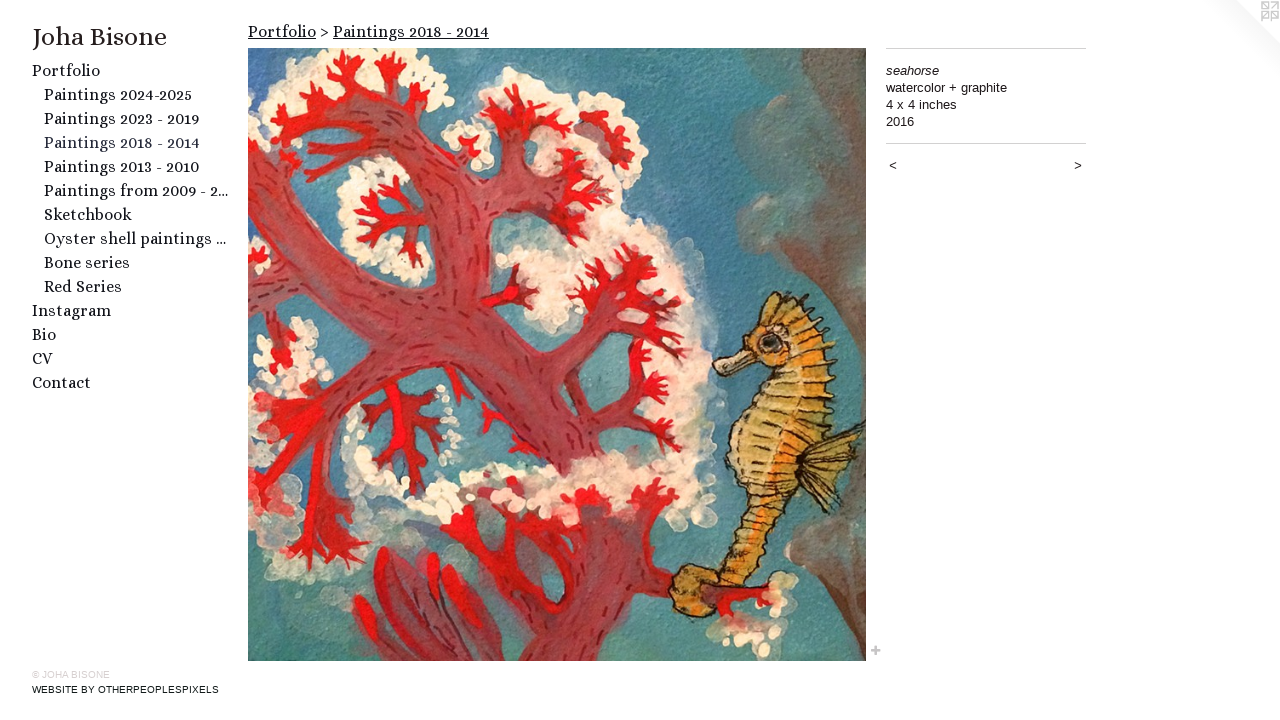

--- FILE ---
content_type: text/html;charset=utf-8
request_url: https://johabisone.com/artwork/3944683-seahorse.html
body_size: 3544
content:
<!doctype html><html class="no-js a-image mobile-title-align--center has-mobile-menu-link--above p-artwork has-page-nav l-bricks mobile-menu-align--center has-wall-text "><head><meta charset="utf-8" /><meta content="IE=edge" http-equiv="X-UA-Compatible" /><meta http-equiv="X-OPP-Site-Id" content="45110" /><meta http-equiv="X-OPP-Revision" content="1699" /><meta http-equiv="X-OPP-Locke-Environment" content="production" /><meta http-equiv="X-OPP-Locke-Release" content="v0.0.141" /><title>Joha Bisone </title><link rel="canonical" href="https://johabisone.com/artwork/3944683-seahorse.html" /><meta content="website" property="og:type" /><meta property="og:url" content="https://johabisone.com/artwork/3944683-seahorse.html" /><meta property="og:title" content="seahorse" /><meta content="width=device-width, initial-scale=1" name="viewport" /><link type="text/css" rel="stylesheet" href="//cdnjs.cloudflare.com/ajax/libs/normalize/3.0.2/normalize.min.css" /><link type="text/css" rel="stylesheet" media="only all" href="//maxcdn.bootstrapcdn.com/font-awesome/4.3.0/css/font-awesome.min.css" /><link type="text/css" rel="stylesheet" media="not all and (min-device-width: 600px) and (min-device-height: 600px)" href="/release/locke/production/v0.0.141/css/small.css" /><link type="text/css" rel="stylesheet" media="only all and (min-device-width: 600px) and (min-device-height: 600px)" href="/release/locke/production/v0.0.141/css/large-bricks.css" /><link type="text/css" rel="stylesheet" media="not all and (min-device-width: 600px) and (min-device-height: 600px)" href="/r17645527480000001699/css/small-site.css" /><link type="text/css" rel="stylesheet" media="only all and (min-device-width: 600px) and (min-device-height: 600px)" href="/r17645527480000001699/css/large-site.css" /><link type="text/css" rel="stylesheet" media="only all and (min-device-width: 600px) and (min-device-height: 600px)" href="//fonts.googleapis.com/css?family=Alice:400" /><link type="text/css" rel="stylesheet" media="not all and (min-device-width: 600px) and (min-device-height: 600px)" href="//fonts.googleapis.com/css?family=Alice:400&amp;text=MENUHomePrtfliInsagBCVcJh%20" /><script>window.OPP = window.OPP || {};
OPP.modernMQ = 'only all';
OPP.smallMQ = 'not all and (min-device-width: 600px) and (min-device-height: 600px)';
OPP.largeMQ = 'only all and (min-device-width: 600px) and (min-device-height: 600px)';
OPP.downURI = '/x/1/1/0/45110/.down';
OPP.gracePeriodURI = '/x/1/1/0/45110/.grace_period';
OPP.imgL = function (img) {
  !window.lazySizes && img.onerror();
};
OPP.imgE = function (img) {
  img.onerror = img.onload = null;
  img.src = img.getAttribute('data-src');
  //img.srcset = img.getAttribute('data-srcset');
};</script><script src="/release/locke/production/v0.0.141/js/modernizr.js"></script><script src="/release/locke/production/v0.0.141/js/masonry.js"></script><script src="/release/locke/production/v0.0.141/js/respimage.js"></script><script src="/release/locke/production/v0.0.141/js/ls.aspectratio.js"></script><script src="/release/locke/production/v0.0.141/js/lazysizes.js"></script><script src="/release/locke/production/v0.0.141/js/large.js"></script><script src="/release/locke/production/v0.0.141/js/hammer.js"></script><script>if (!Modernizr.mq('only all')) { document.write('<link type="text/css" rel="stylesheet" href="/release/locke/production/v0.0.141/css/minimal.css">') }</script><style>.media-max-width {
  display: block;
}

@media (min-height: 2562px) {

  .media-max-width {
    max-width: 2199.0px;
  }

}

@media (max-height: 2562px) {

  .media-max-width {
    max-width: 85.81955922865014vh;
  }

}</style><script>(function(i,s,o,g,r,a,m){i['GoogleAnalyticsObject']=r;i[r]=i[r]||function(){
(i[r].q=i[r].q||[]).push(arguments)},i[r].l=1*new Date();a=s.createElement(o),
m=s.getElementsByTagName(o)[0];a.async=1;a.src=g;m.parentNode.insertBefore(a,m)
})(window,document,'script','//www.google-analytics.com/analytics.js','ga');
ga('create', 'UA-34582673-1', 'auto');
ga('send', 'pageview');</script></head><body><nav class=" hidden--large"><a id="mobile-menu-link" class="mobile-menu-link hidden--no-js hidden--large">MENU</a><ul class=" site-nav"><li class="nav-item nav-home "><a class="nav-link " href="/home.html">Home</a></li><li class="nav-item expanded nav-museum "><a class="nav-link " href="/section/322902.html">Portfolio</a><ul><li class="nav-gallery nav-item expanded "><a class="nav-link " href="/section/529570-Paintings%202024-2025.html">Paintings 2024-2025</a></li><li class="nav-gallery nav-item expanded "><a class="nav-link " href="/section/519625-Paintings%202023%20-%202019.html">Paintings 2023 - 2019</a></li><li class="nav-gallery nav-item expanded "><a class="selected nav-link " href="/section/453953-Paintings%202018%20-%202014.html">Paintings 2018 - 2014</a></li><li class="nav-gallery nav-item expanded "><a class="nav-link " href="/section/330250-Paintings%202013%20-%202010.html">Paintings 2013 - 2010</a></li><li class="nav-gallery nav-item expanded "><a class="nav-link " href="/section/325216-Paintings%20from%202009%20-%202004.html">Paintings from 2009 - 2004</a></li><li class="nav-gallery nav-item expanded "><a class="nav-link " href="/section/322938-Sketchbook%20.html">Sketchbook </a></li><li class="nav-gallery nav-item expanded "><a class="nav-link " href="/section/454316-Oyster%20shell%20paintings%202017-.html">Oyster shell paintings 2017-</a></li><li class="nav-gallery nav-item expanded "><a class="nav-link " href="/section/445281-Bone%20Series.html">Bone series </a></li><li class="nav-gallery nav-item expanded "><a class="nav-link " href="/section/416194-Red%20Series%20.html">Red Series </a></li></ul></li><li class="nav-links nav-item "><a class="nav-link " href="/links.html">Instagram</a></li><li class="nav-flex1 nav-item "><a class="nav-link " href="/page/1-Bio%20.html">Bio</a></li><li class="nav-item nav-pdf1 "><a target="_blank" class="nav-link " href="//img-cache.oppcdn.com/fixed/45110/assets/XoBRWWb7l6F_LaeO.pdf">CV</a></li><li class="nav-item nav-contact "><a class="nav-link " href="/contact.html">Contact</a></li></ul></nav><header id="header"><a class=" site-title" href="/home.html"><span class=" site-title-text u-break-word">Joha Bisone </span><div class=" site-title-media"></div></a></header><div class=" content"><nav class=" hidden--small" id="nav"><header><a class=" site-title" href="/home.html"><span class=" site-title-text u-break-word">Joha Bisone </span><div class=" site-title-media"></div></a></header><ul class=" site-nav"><li class="nav-item nav-home "><a class="nav-link " href="/home.html">Home</a></li><li class="nav-item expanded nav-museum "><a class="nav-link " href="/section/322902.html">Portfolio</a><ul><li class="nav-gallery nav-item expanded "><a class="nav-link " href="/section/529570-Paintings%202024-2025.html">Paintings 2024-2025</a></li><li class="nav-gallery nav-item expanded "><a class="nav-link " href="/section/519625-Paintings%202023%20-%202019.html">Paintings 2023 - 2019</a></li><li class="nav-gallery nav-item expanded "><a class="selected nav-link " href="/section/453953-Paintings%202018%20-%202014.html">Paintings 2018 - 2014</a></li><li class="nav-gallery nav-item expanded "><a class="nav-link " href="/section/330250-Paintings%202013%20-%202010.html">Paintings 2013 - 2010</a></li><li class="nav-gallery nav-item expanded "><a class="nav-link " href="/section/325216-Paintings%20from%202009%20-%202004.html">Paintings from 2009 - 2004</a></li><li class="nav-gallery nav-item expanded "><a class="nav-link " href="/section/322938-Sketchbook%20.html">Sketchbook </a></li><li class="nav-gallery nav-item expanded "><a class="nav-link " href="/section/454316-Oyster%20shell%20paintings%202017-.html">Oyster shell paintings 2017-</a></li><li class="nav-gallery nav-item expanded "><a class="nav-link " href="/section/445281-Bone%20Series.html">Bone series </a></li><li class="nav-gallery nav-item expanded "><a class="nav-link " href="/section/416194-Red%20Series%20.html">Red Series </a></li></ul></li><li class="nav-links nav-item "><a class="nav-link " href="/links.html">Instagram</a></li><li class="nav-flex1 nav-item "><a class="nav-link " href="/page/1-Bio%20.html">Bio</a></li><li class="nav-item nav-pdf1 "><a target="_blank" class="nav-link " href="//img-cache.oppcdn.com/fixed/45110/assets/XoBRWWb7l6F_LaeO.pdf">CV</a></li><li class="nav-item nav-contact "><a class="nav-link " href="/contact.html">Contact</a></li></ul><footer><div class=" copyright">© JOHA BISONE</div><div class=" credit"><a href="http://otherpeoplespixels.com/ref/johabisone.com" target="_blank">Website by OtherPeoplesPixels</a></div></footer></nav><main id="main"><a class=" logo hidden--small" href="http://otherpeoplespixels.com/ref/johabisone.com" title="Website by OtherPeoplesPixels" target="_blank"></a><div class=" page clearfix media-max-width"><h1 class="parent-title title"><a href="/section/322902.html" class="root title-segment hidden--small">Portfolio</a><span class=" title-sep hidden--small"> &gt; </span><a class=" title-segment" href="/section/453953-Paintings%202018%20-%202014.html">Paintings 2018 - 2014</a></h1><div class=" media-and-info"><div class=" page-media-wrapper media"><a class=" page-media" title="seahorse" href="/artwork/3811529-serene%20stance%20.html" id="media"><img data-aspectratio="2199/2178" class="u-img " alt="seahorse" src="//img-cache.oppcdn.com/fixed/45110/assets/D_1XyACpr5qVzgLy.jpg" srcset="//img-cache.oppcdn.com/img/v1.0/s:45110/t:QkxBTksrVEVYVCtIRVJF/p:12/g:tl/o:2.5/a:50/q:90/2199x2178-D_1XyACpr5qVzgLy.jpg/2199x2178/84de13ab5499781f7167e0231042c8b5.jpg 2199w,
//img-cache.oppcdn.com/img/v1.0/s:45110/t:QkxBTksrVEVYVCtIRVJF/p:12/g:tl/o:2.5/a:50/q:90/2520x1220-D_1XyACpr5qVzgLy.jpg/1231x1220/33d5d4e2abd9b437409d2afdcdf1db9a.jpg 1231w,
//img-cache.oppcdn.com/img/v1.0/s:45110/t:QkxBTksrVEVYVCtIRVJF/p:12/g:tl/o:2.5/a:50/q:90/984x4096-D_1XyACpr5qVzgLy.jpg/984x974/86b50c810dd62c2dad424e0f2d6707fb.jpg 984w,
//img-cache.oppcdn.com/img/v1.0/s:45110/t:QkxBTksrVEVYVCtIRVJF/p:12/g:tl/o:2.5/a:50/q:90/1640x830-D_1XyACpr5qVzgLy.jpg/838x830/982a8173becc5f02b1d59e67849b3fe7.jpg 838w,
//img-cache.oppcdn.com/img/v1.0/s:45110/t:QkxBTksrVEVYVCtIRVJF/p:12/g:tl/o:2.5/a:50/q:90/1400x720-D_1XyACpr5qVzgLy.jpg/726x720/e2e05dceed28de8ac08c678df61e7568.jpg 726w,
//img-cache.oppcdn.com/img/v1.0/s:45110/t:QkxBTksrVEVYVCtIRVJF/p:12/g:tl/o:2.5/a:50/q:90/640x4096-D_1XyACpr5qVzgLy.jpg/640x633/8b0fcd6f13da946c5e1f6edd011c24fa.jpg 640w,
//img-cache.oppcdn.com/img/v1.0/s:45110/t:QkxBTksrVEVYVCtIRVJF/p:12/g:tl/o:2.5/a:50/q:90/984x588-D_1XyACpr5qVzgLy.jpg/593x588/db56101adf5ddcec602d4fbb03771142.jpg 593w,
//img-cache.oppcdn.com/fixed/45110/assets/D_1XyACpr5qVzgLy.jpg 484w" sizes="(max-device-width: 599px) 100vw,
(max-device-height: 599px) 100vw,
(max-width: 484px) 484px,
(max-height: 480px) 484px,
(max-width: 593px) 593px,
(max-height: 588px) 593px,
(max-width: 640px) 640px,
(max-height: 633px) 640px,
(max-width: 726px) 726px,
(max-height: 720px) 726px,
(max-width: 838px) 838px,
(max-height: 830px) 838px,
(max-width: 984px) 984px,
(max-height: 974px) 984px,
(max-width: 1231px) 1231px,
(max-height: 1220px) 1231px,
2199px" /></a><a class=" zoom-corner" style="display: none" id="zoom-corner"><span class=" zoom-icon fa fa-search-plus"></span></a><div class="share-buttons a2a_kit social-icons hidden--small" data-a2a-title="seahorse" data-a2a-url="https://johabisone.com/artwork/3944683-seahorse.html"><a target="_blank" class="u-img-link share-button a2a_dd " href="https://www.addtoany.com/share_save"><span class="social-icon share fa-plus fa "></span></a></div></div><div class=" info border-color"><div class=" wall-text border-color"><div class=" wt-item wt-title">seahorse</div><div class=" wt-item wt-media">watercolor + graphite</div><div class=" wt-item wt-dimensions">4 x 4 inches</div><div class=" wt-item wt-date">2016</div></div><div class=" page-nav hidden--small border-color clearfix"><a class=" prev" id="artwork-prev" href="/artwork/3890013-goldfish.html">&lt; <span class=" m-hover-show">previous</span></a> <a class=" next" id="artwork-next" href="/artwork/3811529-serene%20stance%20.html"><span class=" m-hover-show">next</span> &gt;</a></div></div></div><div class="share-buttons a2a_kit social-icons hidden--large" data-a2a-title="seahorse" data-a2a-url="https://johabisone.com/artwork/3944683-seahorse.html"><a target="_blank" class="u-img-link share-button a2a_dd " href="https://www.addtoany.com/share_save"><span class="social-icon share fa-plus fa "></span></a></div></div></main></div><footer><div class=" copyright">© JOHA BISONE</div><div class=" credit"><a href="http://otherpeoplespixels.com/ref/johabisone.com" target="_blank">Website by OtherPeoplesPixels</a></div></footer><div class=" modal zoom-modal" style="display: none" id="zoom-modal"><style>@media (min-aspect-ratio: 733/726) {

  .zoom-media {
    width: auto;
    max-height: 2178px;
    height: 100%;
  }

}

@media (max-aspect-ratio: 733/726) {

  .zoom-media {
    height: auto;
    max-width: 2199px;
    width: 100%;
  }

}
@supports (object-fit: contain) {
  img.zoom-media {
    object-fit: contain;
    width: 100%;
    height: 100%;
    max-width: 2199px;
    max-height: 2178px;
  }
}</style><div class=" zoom-media-wrapper"><img onerror="OPP.imgE(this);" onload="OPP.imgL(this);" data-src="//img-cache.oppcdn.com/fixed/45110/assets/D_1XyACpr5qVzgLy.jpg" data-srcset="//img-cache.oppcdn.com/img/v1.0/s:45110/t:QkxBTksrVEVYVCtIRVJF/p:12/g:tl/o:2.5/a:50/q:90/2199x2178-D_1XyACpr5qVzgLy.jpg/2199x2178/84de13ab5499781f7167e0231042c8b5.jpg 2199w,
//img-cache.oppcdn.com/img/v1.0/s:45110/t:QkxBTksrVEVYVCtIRVJF/p:12/g:tl/o:2.5/a:50/q:90/2520x1220-D_1XyACpr5qVzgLy.jpg/1231x1220/33d5d4e2abd9b437409d2afdcdf1db9a.jpg 1231w,
//img-cache.oppcdn.com/img/v1.0/s:45110/t:QkxBTksrVEVYVCtIRVJF/p:12/g:tl/o:2.5/a:50/q:90/984x4096-D_1XyACpr5qVzgLy.jpg/984x974/86b50c810dd62c2dad424e0f2d6707fb.jpg 984w,
//img-cache.oppcdn.com/img/v1.0/s:45110/t:QkxBTksrVEVYVCtIRVJF/p:12/g:tl/o:2.5/a:50/q:90/1640x830-D_1XyACpr5qVzgLy.jpg/838x830/982a8173becc5f02b1d59e67849b3fe7.jpg 838w,
//img-cache.oppcdn.com/img/v1.0/s:45110/t:QkxBTksrVEVYVCtIRVJF/p:12/g:tl/o:2.5/a:50/q:90/1400x720-D_1XyACpr5qVzgLy.jpg/726x720/e2e05dceed28de8ac08c678df61e7568.jpg 726w,
//img-cache.oppcdn.com/img/v1.0/s:45110/t:QkxBTksrVEVYVCtIRVJF/p:12/g:tl/o:2.5/a:50/q:90/640x4096-D_1XyACpr5qVzgLy.jpg/640x633/8b0fcd6f13da946c5e1f6edd011c24fa.jpg 640w,
//img-cache.oppcdn.com/img/v1.0/s:45110/t:QkxBTksrVEVYVCtIRVJF/p:12/g:tl/o:2.5/a:50/q:90/984x588-D_1XyACpr5qVzgLy.jpg/593x588/db56101adf5ddcec602d4fbb03771142.jpg 593w,
//img-cache.oppcdn.com/fixed/45110/assets/D_1XyACpr5qVzgLy.jpg 484w" data-sizes="(max-device-width: 599px) 100vw,
(max-device-height: 599px) 100vw,
(max-width: 484px) 484px,
(max-height: 480px) 484px,
(max-width: 593px) 593px,
(max-height: 588px) 593px,
(max-width: 640px) 640px,
(max-height: 633px) 640px,
(max-width: 726px) 726px,
(max-height: 720px) 726px,
(max-width: 838px) 838px,
(max-height: 830px) 838px,
(max-width: 984px) 984px,
(max-height: 974px) 984px,
(max-width: 1231px) 1231px,
(max-height: 1220px) 1231px,
2199px" class="zoom-media lazyload hidden--no-js " alt="seahorse" /><noscript><img class="zoom-media " alt="seahorse" src="//img-cache.oppcdn.com/fixed/45110/assets/D_1XyACpr5qVzgLy.jpg" /></noscript></div></div><div class=" offline"></div><script src="/release/locke/production/v0.0.141/js/small.js"></script><script src="/release/locke/production/v0.0.141/js/artwork.js"></script><script>var a2a_config = a2a_config || {};a2a_config.prioritize = ['facebook','twitter','linkedin','googleplus','pinterest','instagram','tumblr','share'];a2a_config.onclick = 1;(function(){  var a = document.createElement('script');  a.type = 'text/javascript'; a.async = true;  a.src = '//static.addtoany.com/menu/page.js';  document.getElementsByTagName('head')[0].appendChild(a);})();</script><script>window.oppa=window.oppa||function(){(oppa.q=oppa.q||[]).push(arguments)};oppa('config','pathname','production/v0.0.141/45110');oppa('set','g','true');oppa('set','l','bricks');oppa('set','p','artwork');oppa('set','a','image');oppa('rect','m','media','main');oppa('send');</script><script async="" src="/release/locke/production/v0.0.141/js/analytics.js"></script><script src="https://otherpeoplespixels.com/static/enable-preview.js"></script></body></html>

--- FILE ---
content_type: text/css;charset=utf-8
request_url: https://johabisone.com/r17645527480000001699/css/large-site.css
body_size: 493
content:
body {
  background-color: #FFFFFF;
  font-weight: normal;
  font-style: normal;
  font-family: "Lucida Sans Unicode", "Lucida Grande", sans-serif;
}

body {
  color: #1f191b;
}

main a {
  color: #131b1b;
}

main a:hover {
  text-decoration: underline;
  color: #283939;
}

main a:visited {
  color: #283939;
}

.site-title, .mobile-menu-icon {
  color: #251d1d;
}

.site-nav, .mobile-menu-link, nav:before, nav:after {
  color: #101219;
}

.site-nav a {
  color: #101219;
}

.site-nav a:hover {
  text-decoration: none;
  color: #242838;
}

.site-nav a:visited {
  color: #101219;
}

.site-nav a.selected {
  color: #242838;
}

.site-nav:hover a.selected {
  color: #101219;
}

footer {
  color: #d7d0d0;
}

footer a {
  color: #131b1b;
}

footer a:hover {
  text-decoration: underline;
  color: #283939;
}

footer a:visited {
  color: #283939;
}

.title, .news-item-title, .flex-page-title {
  color: #101219;
}

.title a {
  color: #101219;
}

.title a:hover {
  text-decoration: none;
  color: #242838;
}

.title a:visited {
  color: #101219;
}

.hr, .hr-before:before, .hr-after:after, .hr-before--small:before, .hr-before--large:before, .hr-after--small:after, .hr-after--large:after {
  border-top-color: #8f757e;
}

.button {
  background: #131b1b;
  color: #FFFFFF;
}

.social-icon {
  background-color: #1f191b;
  color: #FFFFFF;
}

.welcome-modal {
  background-color: #ffffff;
}

.share-button .social-icon {
  color: #1f191b;
}

.site-title {
  font-family: "Alice", sans-serif;
  font-style: normal;
  font-weight: 400;
}

.site-nav {
  font-family: "Alice", sans-serif;
  font-style: normal;
  font-weight: 400;
}

.section-title, .parent-title, .news-item-title, .link-name, .preview-placeholder, .preview-image, .flex-page-title {
  font-family: "Alice", sans-serif;
  font-style: normal;
  font-weight: 400;
}

body {
  font-size: 13px;
}

.site-title {
  font-size: 26px;
}

.site-nav {
  font-size: 16px;
}

.title, .news-item-title, .link-name, .flex-page-title {
  font-size: 16px;
}

.border-color {
  border-color: hsla(340, 10.714286%, 10.980392%, 0.2);
}

.p-artwork .page-nav a {
  color: #1f191b;
}

.p-artwork .page-nav a:hover {
  text-decoration: none;
  color: #1f191b;
}

.p-artwork .page-nav a:visited {
  color: #1f191b;
}

.wordy {
  text-align: left;
}

--- FILE ---
content_type: text/css;charset=utf-8
request_url: https://johabisone.com/r17645527480000001699/css/small-site.css
body_size: 366
content:
body {
  background-color: #FFFFFF;
  font-weight: normal;
  font-style: normal;
  font-family: "Lucida Sans Unicode", "Lucida Grande", sans-serif;
}

body {
  color: #1f191b;
}

main a {
  color: #131b1b;
}

main a:hover {
  text-decoration: underline;
  color: #283939;
}

main a:visited {
  color: #283939;
}

.site-title, .mobile-menu-icon {
  color: #251d1d;
}

.site-nav, .mobile-menu-link, nav:before, nav:after {
  color: #101219;
}

.site-nav a {
  color: #101219;
}

.site-nav a:hover {
  text-decoration: none;
  color: #242838;
}

.site-nav a:visited {
  color: #101219;
}

.site-nav a.selected {
  color: #242838;
}

.site-nav:hover a.selected {
  color: #101219;
}

footer {
  color: #d7d0d0;
}

footer a {
  color: #131b1b;
}

footer a:hover {
  text-decoration: underline;
  color: #283939;
}

footer a:visited {
  color: #283939;
}

.title, .news-item-title, .flex-page-title {
  color: #101219;
}

.title a {
  color: #101219;
}

.title a:hover {
  text-decoration: none;
  color: #242838;
}

.title a:visited {
  color: #101219;
}

.hr, .hr-before:before, .hr-after:after, .hr-before--small:before, .hr-before--large:before, .hr-after--small:after, .hr-after--large:after {
  border-top-color: #8f757e;
}

.button {
  background: #131b1b;
  color: #FFFFFF;
}

.social-icon {
  background-color: #1f191b;
  color: #FFFFFF;
}

.welcome-modal {
  background-color: #ffffff;
}

.site-title {
  font-family: "Alice", sans-serif;
  font-style: normal;
  font-weight: 400;
}

nav {
  font-family: "Alice", sans-serif;
  font-style: normal;
  font-weight: 400;
}

.wordy {
  text-align: left;
}

.site-title {
  font-size: 2.1875rem;
}

footer .credit a {
  color: #1f191b;
}

--- FILE ---
content_type: text/css; charset=utf-8
request_url: https://fonts.googleapis.com/css?family=Alice:400&text=MENUHomePrtfliInsagBCVcJh%20
body_size: -450
content:
@font-face {
  font-family: 'Alice';
  font-style: normal;
  font-weight: 400;
  src: url(https://fonts.gstatic.com/l/font?kit=OpNCnoEEmtHa6FcMpAnchhhvfl-Bjg6UfmwODW_yHyYs8lr7h9G1PCX-eiM&skey=8a351bda90f672d8&v=v21) format('woff2');
}
